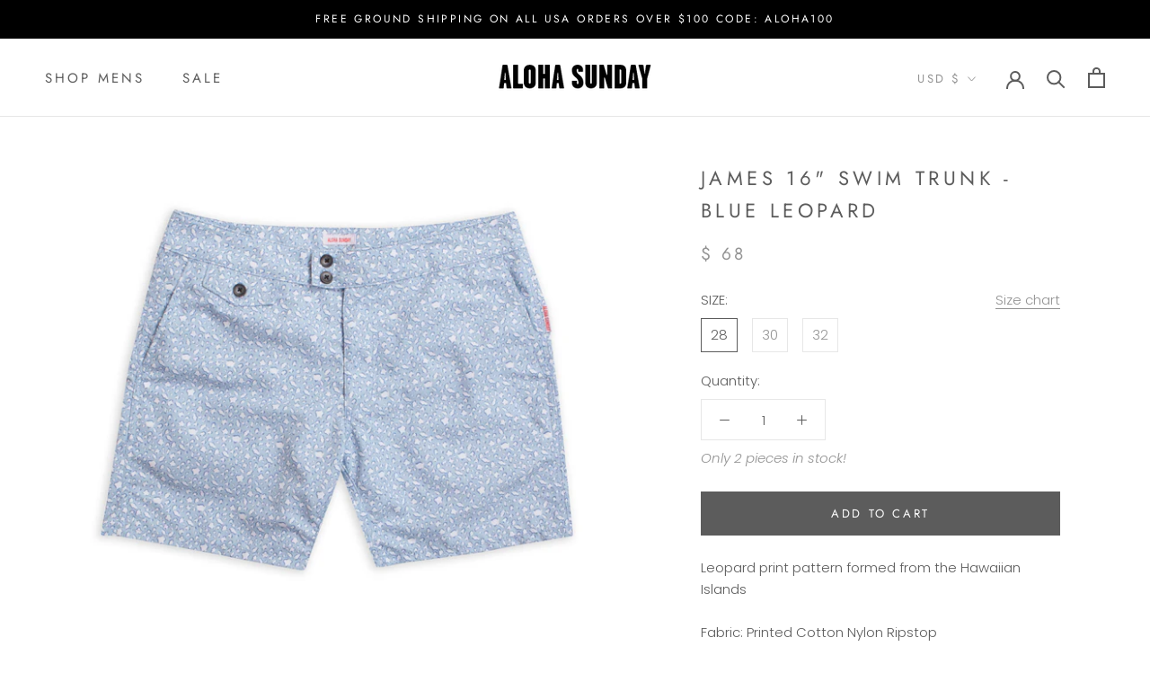

--- FILE ---
content_type: text/javascript
request_url: https://www.alohasunday.com/cdn/shop/t/14/assets/custom.js?v=183944157590872491501626378965
body_size: -686
content:
//# sourceMappingURL=/cdn/shop/t/14/assets/custom.js.map?v=183944157590872491501626378965
